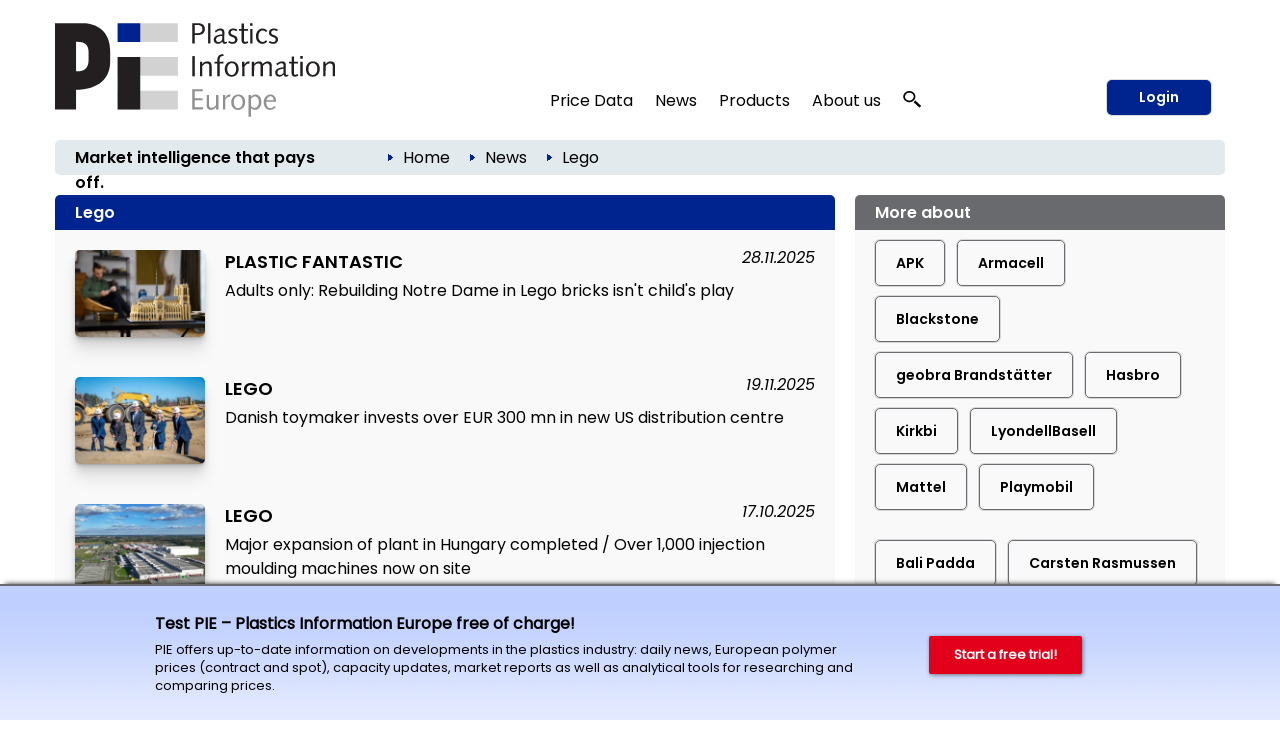

--- FILE ---
content_type: text/html; charset=utf-8
request_url: https://pieweb.plasteurope.com/default.aspx?pageid=320&referrer=mehrzu_244944&key=Lego
body_size: 26620
content:
<!DOCTYPE HTML PUBLIC "-//W3C//DTD HTML 4.01//EN" "http://www.w3.org/TR/html4/strict.dtd">
<HTML lang="en">
	<HEAD>
		<title>Lego: 121 articles 
		
		&ndash; Plastics Information Europe
		
		</title>
				<meta content="JavaScript" name="vs_defaultClientScript">
		<meta content="http://schemas.microsoft.com/intellisense/ie5" name="vs_targetSchema">
		<meta NAME="description" CONTENT="Background information and articles collected by topic from the complete PIE archive.  ">
		<meta name="page-type" content="Information">
		<meta name="audience" content="Alle">
		<meta name="copyright" content="KI Kunststoff Information, Bad Homburg">
		<meta NAME="keywords" CONTENT=" , plastics, polymers, resins, industry, europe, prices, reports, markets, polyols, polyethylene, polystyrene, polycarbonate, PET">
		<meta name="viewport" content="width=device-width, initial-scale=1.0">
		
		<link rel="apple-touch-icon" href="/apple-touch-icon.png"/>
		
		<link rel="canonical" href="https://pieweb.plasteurope.com/default.aspx?pageid=320&referrer=mehrzu_244944&key=Lego" />
		
		<LINK id="_Portals__vam_" rel="stylesheet" type="text/css" href="/css/VAMStyleSheet.css">

<LINK id="_Portals__thickbox_" rel="stylesheet" type="text/css" href="/css/thickbox.css">
<LINK id="_Portals__jcarousel_" href="/css/jq_jcarousel.css" rel="stylesheet" type="text/css" media="screen" />
<LINK id="_Portals__fancybox_" href="/_g/jquery/fancybox/source/jquery.fancybox.css" rel="stylesheet" type="text/css" media="screen" />
<link id="_Portals_jsTree_" href="/_g/jquery/jsTree_3.3.7/dist/themes/default/style.min.css" type="text/css" rel="stylesheet" media="projection, screen" />
<link id="_Portals_jsTree_" href="/_g/jquery/featherlight-modal-1.7.1/release/featherlight.min.css" type="text/css" rel="stylesheet" media="projection, screen" />
<link href="/_g/jquery/jquery-ui-1.9.2/css/redmond/jquery-ui-1.9.2.custom.min.css" rel="stylesheet" type="text/css" />
<link href="/_g/jquery/autocomplete/jquery.autocomplete_1.2.24_pie.css" rel="stylesheet">

<link id="_Portals__default_fonts" rel="stylesheet" type="text/css" href="/css/fonts.css?version=1.1">
<LINK id="_Portals__default_global_" rel="stylesheet" type="text/css" href="/_g/css/ki_pie_2023.css?version=4.7.2">
<LINK id="_Portals__default_" rel="stylesheet" type="text/css" href="/css/pie.css?version=4.7.2">
<link id="_Portals__default_header2023" rel="stylesheet" type="text/css" href="/_g/css/ki_pie_header.css?version=4.7.2">
<link id="_Portals__default_responsive" rel="stylesheet" type="text/css" href="/_g/css/ki_pie_responsive.css?version=4.7.2">
<LINK id="_Portals__print_" rel="stylesheet" type="text/css" href="/_g/css/ki_pie_print.css?version=4.7.2" media="print">

<LINK rel="shortcut icon" type="image/x-icon" href="/favicon.ico" />
		<script>
function cm_load_GA(){
	var gaProperty = 'UA-499481-3';
	var disableStr = 'ga-disable-' + gaProperty;
	if (document.cookie.indexOf(disableStr + '=true') > -1) {
	  window[disableStr] = true;
	}
	function gaOptout() {
	  document.cookie = disableStr + '=true; expires=Thu, 31 Dec 2099 23:59:59 UTC; path=/';
	  window[disableStr] = true;
	}

	(function(i,s,o,g,r,a,m){i['GoogleAnalyticsObject']=r;i[r]=i[r]||function(){
	(i[r].q=i[r].q||[]).push(arguments)},i[r].l=1*new Date();a=s.createElement(o),
	m=s.getElementsByTagName(o)[0];a.async=1;a.src=g;m.parentNode.insertBefore(a,m)
	})(window,document,'script','//www.google-analytics.com/analytics.js','ga');

	ga('create', 'UA-499481-3', 'auto');
	ga('send', 'pageview');
	ga('set', 'anonymizeIp', true);
	fn_ga_link_external();
	
	var gtag_script = document.createElement('script');
	gtag_script.type = 'text/javascript';
	gtag_script.src = 'https://www.googletagmanager.com/gtag/js?id=G-JBKQMF6NSG';
	document.body.appendChild(gtag_script);
	window.dataLayer = window.dataLayer || [];
	function gtag(){dataLayer.push(arguments);}
	gtag('js', new Date());
	gtag('config', 'G-JBKQMF6NSG');
	
	_linkedin_partner_id = "6169842";
	window._linkedin_data_partner_ids = window._linkedin_data_partner_ids || [];
	window._linkedin_data_partner_ids.push(_linkedin_partner_id);
	(function(l) {
	if (!l){window.lintrk = function(a,b){window.lintrk.q.push([a,b])};
	window.lintrk.q=[]}
	var s = document.getElementsByTagName("script")[0];
	var b = document.createElement("script");
	b.type = "text/javascript";b.async = true;
	b.src = "https://snap.licdn.com/li.lms-analytics/insight.min.js";
	s.parentNode.insertBefore(b, s);})(window.lintrk);
	
}
var _paq=window._paq=window._paq||[];_paq.push(["trackPageView"]),_paq.push(["enableLinkTracking"]),function(){var a="//mt.ki-group.de/";_paq.push(["setTrackerUrl",a+"matomo.php"]),_paq.push(["setSiteId","4"]);var e=document,p=e.createElement("script"),r=e.getElementsByTagName("script")[0];p.async=!0,p.src=a+"matomo.js",r.parentNode.insertBefore(p,r)}();
</script>

<script language="JavaScript1.2" src="/_g/jquery/jquery-1.8.2.min.js" type="text/javascript"></script>

<script src="/js/thickbox.js" type="text/javascript" language="JavaScript1.2"></script>
<script src="/js/jq_jcarousel.js" type="text/javascript" language="JavaScript1.2"></script>
<script src="/js/jquery.anythingslider.min.js" type="text/javascript" language="JavaScript1.2"></script>

<script language="JavaScript1.2" src="/_g/jquery/jquery-ui-1.9.2/js/jquery-ui-1.9.2.custom.min.js" type="text/javascript"></script>
<script src="/_g/jquery/autocomplete/jquery.autocomplete_1.2.24.js"></script>

<script src="/_g/jquery/fancybox/source/jquery.fancybox.pack.js" type="text/javascript" language="JavaScript1.2"></script>
<script src="/_g/jquery/featherlight-modal-1.7.1/release/featherlight.min.js" type="text/javascript" language="JavaScript1.2"></script>
<script src="/_g/jquery/jquery.cookie_v2.1.2.js" type="text/javascript" language="JavaScript1.2"></script>
<script src="/_g_img/werbemittel/_w.js"></script>
<script src="/_g/js/link-xor.js"></script>
<script language="JavaScript1.2" src="/js/js_function_2023.js?version=4.5.14" type="text/javascript"></script>
	</HEAD>
	<body MS_POSITIONING="GridLayout" onLoad="scrollinto('scrollinto')" xonLoad="MM_preloadImages('/img/nav2_hover.gif')">
		<form name="Form1" method="post" action="default.aspx?pageid=320&amp;referrer=mehrzu_244944&amp;key=Lego" id="Form1">
<div>
<input type="hidden" name="__VIEWSTATE" id="__VIEWSTATE" value="/[base64]/dmVyc2lvbj00LjcuMiI+DQo8TElOSyBpZD0iX1BvcnRhbHNfX2RlZmF1bHRfIiByZWw9InN0eWxlc2hlZXQiIHR5cGU9InRleHQvY3NzIiBocmVmPSIvY3NzL3BpZS5jc3M/[base64]/[base64]/cGFnZWlkPTAiPkhvbWU8L2E+ZGQCAg8WAh8ABTc8aW1nIHNyYz0iL2ltZy9wZmVpbF9ibGF1LmdpZiIgY2xhc3M9ImJyZWFkY3J1bWJpY29uIi8+ZAIDDw8WAh8ABUU8YSBjbGFzcz0iQnJvdGtydW1lblRleHQwMiIgaHJlZj0iLi9EZWZhdWx0LmFzcHg/[base64]/[base64]/[base64]/[base64]/[base64]/[base64]/[base64]/[base64]" />
</div>

<div>

	<input type="hidden" name="__VIEWSTATEGENERATOR" id="__VIEWSTATEGENERATOR" value="CA0B0334" />
	<input type="hidden" name="__EVENTVALIDATION" id="__EVENTVALIDATION" value="/wEWBwL8n7WeCALSmfKhBAKU2tq4CAKasrWzDgLY8NGCBwLV1qFuAv+Q2Y4MfFYAKHnKJfMcEkBmVEwdlP5n7hE=" />
</div>
			


<!--HEADER-->


<div class="drucktiteluserarchiv">
	<img src="/img/pielogo_print800.gif" style="float: left; margin-right: 10px; width:250px"/>
	<div class="clearfix"></div>
	<div style="margin-top: -20px; text-align:right; letter-spacing: 2px; color: #696A6D;">www.pieweb.com</div>
</div>


<span id="ctl04_Header_Wrapper">

<div id="main_2023">
<span style="display: none;" id="breadcrumb-source">

<span id="ctl04_Header_headerbreadcrumb2023_sample_last_crumb_text" class="last-crumb-text"></span>
<img src="/img/pfeil_blau.gif" class="breadcrumbicon"/><span class="crumb-text"><a class="BrotkrumenText02" href="./Default.aspx?pageid=0">Home</a></span><img src="/img/pfeil_blau.gif" class="breadcrumbicon"/><span class="crumb-text"><a class="BrotkrumenText02" href="./Default.aspx?pageid=100">News</a></span><img src="/img/pfeil_blau.gif" class="breadcrumbicon"><span class="last-crumb-text">Lego</span>
</span>

<div class="show-rd-content" id="header2023-frame"> 
	
		<script>fn_Load_layer_ad_check_cookies();</script>
	

<script>

// Feathlight Tabindex Fix
function fn_featherlight_tabindex() {
	$('.featherlight-content input').each(function(index){
		if(index == 1) {
			$(this).prop('autofocus',true);
		}
		$(this).prop('tabindex',index);
	});
}

$(document).ready(function(){

	var urlParams = new URLSearchParams(window.location.search);
	if (urlParams.get('login') === 'true') {
		$.featherlight($('#navi-login-modal'), {
			root: 'form[name=Form1]',
			persist: true,
			afterContent: fn_featherlight_tabindex()
		});
	}
	
	// Responsiven Viewport bei Onload und Resize prÃ¼fen 
	var vp_width = window.innerWidth; 
	fn_force_responsive_viewport(vp_width);
	window.addEventListener('resize, DOMContentLoaded', function(event) {
		var vp_width = window.innerWidth; 
		fn_force_responsive_viewport(vp_width);
	}, true);
	
	/* Responsive Sidebar */
	const responsive_sidebar = document.querySelector('.responsive-sidebar');
	responsive_sidebar.querySelector('.responsive-blocker').onclick = responsive_hide;
	function responsive_show() { // swipe right
	  responsive_sidebar.classList.add('visible');
	  document.body.style.overflow = 'hidden';
	}
	function responsive_hide() { // by blocker click, swipe left, or url change
	  responsive_sidebar.classList.remove('visible');
	  document.body.style.overflow = '';
	}
	function responsive_toggle() {
	  responsive_sidebar.classList.contains('visible') ? responsive_hide() : responsive_show();
	}
	window.responsive_toggle = responsive_toggle;
	
	/* Responsive Accordion */
	$('ul.navi-neu2023-burger li.acc-head a').click(function(ev) {
		console.log($( this ).text() );
	    $(this).next('.acc-menu').slideToggle();
		$(this).toggleClass('border');
		$(this).children('.navi-angle').toggleClass('up');
	    ev.stopPropagation();
	});
	
	/* Breadcrumb fÃ¼r ales Design duplizieren */
	var bc_source = $('#breadcrumb-source').html();
	$('#breadcrumb2023').html(bc_source);

});
</script>

<div id="header2023">
	
	<div id="header2023-1">
		<div class="flexbox-panel">
			<div class="flexbox-item" id="logo-svg">
				<a href="/">
					<img alt="PIE Plastics Information Europe" src="/_g_img/logo/svg/pieweb_text.svg">
				</a>
			</div>
			<div class="flexbox-item" id="navi">
				
<ul class="navi-neu2023">
	<li>
		<a href="default.aspx?pageid=200">Price Data</a>
		<div class="pulldown container-2" style="padding: 15px 5px 0px 15px;">
			<div class="col-55">
			
				<a href="default.aspx?pageid=2000" class="nav-h3 pageid-2000">Contract prices (Western Europe)</a>
				<ul>
					<li class="pageid-201"><a href="default.aspx?pageid=201">Feedstocks / Aromatics </a></li>
					<li class="pageid-202"><a href="default.aspx?pageid=202">Standard Thermoplastics</a></li>
					<li class="pageid-206"><a href="default.aspx?pageid=206">Standard Thermoplastics / Recyclate</a></li>
					<li class="pageid-203"><a href="default.aspx?pageid=203">Engineering Thermoplastics</a></li>
					<li class="pageid-216"><a href="default.aspx?pageid=216">Engineering Thermoplastics / Recyclate</a></li>
					<li class="pageid-2065"><a href="default.aspx?pageid=2065">Composites / GRP</a></li>
					<li class="pageid-205"><a href="default.aspx?pageid=205">Polyurethanes</a></li>
				</ul>

				<a href="default.aspx?pageid=20219" class="nav-h3 pageid-20219">Spot prices</a>
				<ul>
					<li class="pageid-33343"><a href="default.aspx?pageid=33343">Feedstocks / Aromatics </a></li>
					<li class="pageid-33333"><a href="default.aspx?pageid=33333">Polymers </a></li>
					<li class="pageid-33399"><a href="default.aspx?pageid=33399">Chart Generator</a></li>
				</ul>
				
				<a href="default.aspx?pageid=214" class="nav-h3 pageid-214">Price Reports World Regions</a>
				<ul>
					<li class="pageid-2141"><a href="default.aspx?pageid=2141">China</a></li>
					<li class="pageid-2142"><a href="default.aspx?pageid=2142">North America </a></li>
					<li class="pageid-2143"><a href="default.aspx?pageid=2143">Russia</a></li>
				</ul>
				
				<a href="default.aspx?pageid=207" class="nav-h3 einzeln pageid-207">Producers' Announcements</a>
				
			</div>
			
			<div class="col-45">
			
				<a href="/forecasts" class="nav-h3 einzeln pageid-302" style="width: 100%;">Polymer Price Forecasts</a>
				
				<a href="default.aspx?pageid=21000" class="nav-h3">Tools</a>
				<ul>
					<li class="pageid-21000"><a href="default.aspx?pageid=21000">My Prices</a></li>
					<li class="pageid-22222"><a href="default.aspx?pageid=22223">Price Details</a></li>
					<li class="pageid-21001"><a href="default.aspx?pageid=21001">Chart Generator</a></li>
					<li class="pageid-21002"><a href="default.aspx?pageid=21002">Excel Generator</a></li>
				</ul>
				
				<a href="default.aspx?pageid=211" class="nav-h3">Plastixx</a>
				<ul>
					<li class="pageid-211"><a href="default.aspx?pageid=211">Plastixx ST & TT</a></li>
					<li class="pageid-212"><a href="default.aspx?pageid=212">A-Plastixx</a></li>
					<li class="pageid-2122"><a href="default.aspx?pageid=2122">Methodology </a></li>
				</ul>
				
				<a href="default.aspx?pageid=252" class="nav-h3 einzeln pageid-252">Logistics</a>
				
				<a href="default.aspx?pageid=221" class="nav-h3 einzeln pageid-221">Methodology</a>
				
				<a href="default.aspx?pageid=209" class="nav-h3">Become a PIE Price Reporter</a>
				<ul>

						
				</ul>
				
			</div>
		</div>
	</li>
	
	<li>
	
		<a href="default.aspx?pageid=100">News</a>
		<div class="pulldown container-1">
			<div class="col-50">				
				<a href="default.aspx?pageid=101" class="nav-h3 pageid-101">Companies</a>
				<ul>
					<li class="pageid-1011"><a href="default.aspx?pageid=1011">Polymer Materials </a></li>
					<li class="pageid-1012"><a href="default.aspx?pageid=1012">Machinery </a></li>
					<li class="pageid-1013"><a href="default.aspx?pageid=1013">Processing </a></li>
					<li class="pageid-1014"><a href="default.aspx?pageid=1014">Applications </a></li>
					<li class="pageid-1015"><a href="default.aspx?pageid=1015">Other</a></li>
				</ul> 
				
				<a href="default.aspx?pageid=102" class="nav-h3 pageid-102">Markets</a>
				<ul>
					<li class="pageid-1021"><a href="default.aspx?pageid=1021">Polymer Materials</a></li>
					<li class="pageid-1022"><a href="default.aspx?pageid=1022">Machinery </a></li>
					<li class="pageid-1023"><a href="default.aspx?pageid=1023">Processing </a></li>
					<li class="pageid-1024"><a href="default.aspx?pageid=1024">Applications </a></li>
					<li class="pageid-1025"><a href="default.aspx?pageid=1025">Regions and Countries </a></li>
					<li class="pageid-1026"><a href="default.aspx?pageid=1026">Other</a></li>
				</ul>
				
			</div>
			<div class="col-50">
				<a href="default.aspx?pageid=103" class="nav-h3 pageid-103">Materials, Production and Engineering </a>
				<ul>
					<li class="pageid-1031"><a href="default.aspx?pageid=1031">Polymer Materials</a></li>
					<li class="pageid-1032"><a href="default.aspx?pageid=1032">Machinery </a></li>
					<li class="pageid-1033"><a href="default.aspx?pageid=1033">Research</a></li>
					<li class="pageid-1034"><a href="default.aspx?pageid=1034">New Products </a></li>
					<li class="pageid-1035"><a href="default.aspx?pageid=1035">Other</a></li>
				</ul>
				
				<a href="javascript:void(0);" class="nav-h3">Other topics</a>
				<ul>
					<li class="pageid-104"><a href="default.aspx?pageid=104">Management</a></li>
					<li class="pageid-106"><a href="default.aspx?pageid=113">Interviews</a></li>
					<li class="pageid-107"><a href="default.aspx?pageid=107">Industry and Environment</a></li>
					<li class="pageid-112"><a href="default.aspx?pageid=112">Editorials</a></li>
					<li class="pageid-110"><a href="default.aspx?pageid=110">Events</a></li>
					<li class="pageid-501"><a href="default.aspx?pageid=501">PIE Market Survey</a></li>
					<li class="pageid-111"><a href="default.aspx?pageid=111">Plastic Fantastic</a></li>
				</ul>
			</div>
		</div>

	</li>

	<li class="">
	
		<a href="https://ki.de/en/ki-abo">Products</a>
	
		<div class="pulldown container-1">
			<div class="col-100">
				
				<a href="https://ki.de/en/pie-subscription" class="nav-h3 pageid-602">PIE Subscription</a>
				<ul>
					<li class="pageid-602"><a href="https://ki.de/en/solutions">About PIE </a></li>
					<li class="pageid-608"><a href="https://checkout.ki.de/en">Free trial </a></li>
					<li class="pageid-600"><a href="https://checkout.ki.de/en">Order your subscription </a></li>					
				</ul>
				
				<a href="https://ki.de/en/price-forecasts" class="nav-h3 einzeln">Polymer Price Forecasts</a>
				<a href="https://ki.de/en/spot-price-monitor" class="nav-h3 einzeln pageid-33340">Spot Price Monitor</a>
				
				
				
				<p>
					<a href="https://ki.de/en/pds" class="nav-h3 einzeln pageid-620">PIE Price Delivery Solution (PDS) </a>
					<a href="https://ki.de/en/polyglobe" target="_blank" class="nav-h3">Polyglobe</a>
				</p>
			</div>
		</div>
	</li>

	<li>
		<a href="https://ki.de/en/about-the-company">About us</a>
		<div class="pulldown container-4">
			<div class="col-100">
				<a href="https://ki.de/en/about-the-company" class="nav-h3 pageid-602">The company</a>
				<ul>
					<li class="pageid-702"><a href="https://ki.de/en/about-the-company">Our team</a></li>
					<li class="pageid-708"><a href="https://ki.de/en/contact">Contact</a></li>
					<li class="pageid-704"><a href="default.aspx?pageid=607">Press releases</a></li>
					<li class="pageid-706"><a href="default.aspx?pageid=708">Privacy</a></li>
				</ul>
				
			</div>
		</div>
	</li>
	
	
	<li id="navi-suche">
		<a href="javascript: void(0);" id="naviitem-suche" 
			data-featherlight="#container-suche" 
			data-featherlight-root="form[name=Form1]"
			data-featherlight-persist="true"
			data-featherlight-after-Content="fn_init_autocomplete2023();"
		>
			<svg version="1.0" xmlns="http://www.w3.org/2000/svg"
			 width="18px" height="18px" viewBox="0 0 1244.000000 1280.000000"
			 preserveAspectRatio="xMidYMid meet">
			 <g transform="translate(0.000000,1180.000000) scale(0.100000,-0.100000)" fill="#000000" stroke="none">
			<path d="M4010 11789 c-1105 -89 -2068 -514 -2819 -1244 -510 -496 -874 -1099
			-1052 -1745 -252 -915 -157 -1844 276 -2694 272 -533 690 -1023 1198 -1405
			638 -478 1381 -767 2232 -868 116 -13 227 -17 490 -17 363 0 485 9 788 60 691
			117 1380 410 1930 823 305 229 627 548 843 836 503 669 774 1465 774 2270 0
			880 -324 1742 -918 2448 -664 788 -1636 1325 -2702 1491 -290 46 -776 67
			-1040 45z m737 -1180 c259 -32 496 -90 738 -180 148 -54 424 -191 563 -278
			354 -221 671 -523 892 -851 276 -409 424 -838 461 -1335 23 -312 -26 -684
			-132 -997 -296 -870 -1034 -1564 -1969 -1851 -849 -260 -1784 -165 -2544 260
			-755 422 -1282 1120 -1440 1905 -41 206 -50 303 -50 523 0 220 9 317 50 523
			142 708 584 1344 1234 1777 475 316 1027 495 1635 529 121 7 414 -6 562 -25z"/>
			<path d="M8496 5040 c-244 -346 -653 -735 -1051 -1000 -82 -55 -158 -106 -168
			-113 -16 -11 212 -223 2054 -1922 1139 -1051 2095 -1931 2124 -1957 l52 -47
			647 596 c514 474 644 599 634 608 -148 136 -1759 1620 -2830 2608 -775 713
			-1409 1297 -1410 1297 -2 -1 -25 -32 -52 -70z"/>
			</svg>
		</a>
	</li>
	
</ul> 
			</div>
			
				<div class="flexbox-item" id="navi-login" style="padding-left: 10px;">
					<a href="#" class="btn-login-2023"
						data-featherlight="#navi-login-modal"
						data-featherlight-root="form[name=Form1]"
						data-featherlight-persist="true"
						data-featherlight-after-content="fn_featherlight_tabindex()"
					>
						Login
					</a>
				</div>
				
			
		</div>
	</div>
	
	<div id="header2023-2">
		<div class="flexbox-panel">
			<div class="flexbox-item" id="claim2023">
				Market intelligence that pays off.
			</div>
			<div class="flexbox-item" id="breadcrumb2023">
				
			</div>
		</div>
	</div>

</div>

<div id="header2023-responsiv" style="display: none;">
	
	<div id="header2023-1">
		<div class="flexbox-panel">
			<div class="flexbox-item" id="logo-svg">
				<a href="/">
					<img alt="PIE Plastics Information Europe" src="/_g_img/logo/svg/pieweb_text.svg">
				</a>
			</div>
			<div class="flexbox-item" id="navi-burger">
				<a href="#" class=""
					onClick="responsive_toggle();"
				>
					<img alt="KI Kunststoff Information" src="/_g_img/icon/svg/hamburger_menu.svg">
				</a>
			</div>
		</div>
	</div>
	
	<div id="header2023-2">
		<div class="flexbox-panel">
			<div class="flexbox-item" id="claim2023">
				Market intelligence that pays off.
			</div>
		</div>
	</div>
	
</div>

<div class="responsive-sidebar">
  <div class="responsive-blocker"></div>
  <div class="responsive-content">
	
<div id="navi-responsive-header">
	<div class="flexbox-panel">
		<div class="flexbox-item" id="logo-svg">
			<a href="/">
				<img alt="PIE Plastics Information Europe" src="/_g_img/logo/svg/pieweb_text.svg">
			</a>
		</div>
		<div class="flexbox-item" id="navi-login">
		
			<div >
				<a href="#" class="btn-login-2023"
					data-featherlight="#navi-login-modal" 
					data-featherlight-root="form[name=Form1]"
					data-featherlight-persist="true"
					data-featherlight-after-Content="fn_featherlight_tabindex()"
				>
					Login
				</a>
			</div>
			
		</div>
	</div>
</div>

<div id="navi-responsive-suche">
	
	<div id="navi-suche">
		<input name="textbox_searchfield" type="text" class="searchfield2023-textbox headersuchfeld" autocomplete="off" placeholder="Quick search..." tabindex="11"> 
		<input type="button" name="button_search" value="Start search" class="searchfield2023-button btn-primary-white-2023" tabindex="12">
	</div>
	
	<div class="clearfix"></div>
</div>

<ul class="navi-neu2023-burger">
	<li class="acc-head">
		<a href="javascript:void(0)">
			Price Data
			<span class="navi-angle">
				<img src="/_g_img/icon/svg/angle-down.svg">
			</span>
		</a>
		<div class="acc-menu">
			<a href="default.aspx?pageid=200" class="nav-h3 einzeln pageid-200">Overview</a>
			
			<a href="default.aspx?pageid=2000" class="nav-h3 pageid-2000">Contract prices (Western Europe)</a>
			<ul>
				<li class="pageid-201"><a href="default.aspx?pageid=201">Feedstocks / Aromatics </a></li>
				<li class="pageid-202"><a href="default.aspx?pageid=202">Standard Thermoplastics</a></li>
				<li class="pageid-206"><a href="default.aspx?pageid=206">Standard Thermoplastics / Recyclate</a></li>
				<li class="pageid-203"><a href="default.aspx?pageid=203">Engineering Thermoplastics</a></li>
				<li class="pageid-216"><a href="default.aspx?pageid=216">Engineering Thermoplastics / Recyclate</a></li>
				<li class="pageid-2065"><a href="default.aspx?pageid=2065">Composites / GRP</a></li>
				<li class="pageid-205"><a href="default.aspx?pageid=205">Polyurethanes</a></li>
			</ul>
			
			<a href="/forecasts" class="nav-h3 einzeln pageid-302 ">Polymer Price Forecasts</a>

			<a href="default.aspx?pageid=20219" class="nav-h3 pageid-20219">Spot prices</a>
			<ul>
				<li class="pageid-33343"><a href="default.aspx?pageid=33343">Feedstocks / Aromatics </a></li>
				<li class="pageid-33333"><a href="default.aspx?pageid=33333">Polymers </a></li>
				<li class="pageid-33399"><a href="default.aspx?pageid=33399">Chart Generator</a></li>
			</ul>
			
			<a href="default.aspx?pageid=214" class="nav-h3 pageid-214">Price Reports World Regions</a>
			<ul>
				<li class="pageid-2141"><a href="default.aspx?pageid=2141">China</a></li>
				<li class="pageid-2142"><a href="default.aspx?pageid=2142">North America </a></li>
				<li class="pageid-2143"><a href="default.aspx?pageid=2143">Russia</a></li>
			</ul>
			
			<a href="default.aspx?pageid=207" class="nav-h3 einzeln pageid-207">Producers' Announcements</a>
			
			<a href="default.aspx?pageid=21000" class="nav-h3">Tools</a>
			<ul>
				<li class="pageid-21000"><a href="default.aspx?pageid=21000">My Prices</a></li>
				<li class="pageid-22222"><a href="default.aspx?pageid=22223">Price Details</a></li>
				<li class="pageid-21001"><a href="default.aspx?pageid=21001">Chart Generator</a></li>
				<li class="pageid-21002"><a href="default.aspx?pageid=21002">Excel Generator</a></li>
			</ul>
			
			<a href="default.aspx?pageid=211" class="nav-h3">Plastixx</a>
			<ul>
				<li class="pageid-211"><a href="default.aspx?pageid=211">Plastixx ST & TT</a></li>
				<li class="pageid-212"><a href="default.aspx?pageid=212">A-Plastixx</a></li>
				<li class="pageid-2122"><a href="default.aspx?pageid=2122">Methodology </a></li>
			</ul>
			
			<a href="default.aspx?pageid=252" class="nav-h3 einzeln pageid-252">Logistics</a>
			
			<a href="default.aspx?pageid=221" class="nav-h3 einzeln pageid-221">Methodology</a>
			
			<a href="default.aspx?pageid=209" class="nav-h3">Become a PIE Price Reporter</a>
			<ul>
					
			</ul>
			
		</div>
	</li>
	
	<li class="acc-head">
		<a href="javascript:void(0)">
			News
			<span class="navi-angle">
				<img src="/_g_img/icon/svg/angle-down.svg">
			</span>
		</a>
		<div class="acc-menu">
			<a href="default.aspx?pageid=100" class="nav-h3 einzeln pageid-100">Overview</a>
			<a href="default.aspx?pageid=101" class="nav-h3 pageid-101">Companies</a>
			<ul>
				<li class="pageid-1011"><a href="default.aspx?pageid=1011">Polymer Materials</a></li>
				<li class="pageid-1012"><a href="default.aspx?pageid=1012">Machinery</a></li>
				<li class="pageid-1013"><a href="default.aspx?pageid=1013">Processing</a></li>
				<li class="pageid-1014"><a href="default.aspx?pageid=1014">Applications</a></li>
				<li class="pageid-1015"><a href="default.aspx?pageid=1015">Other</a></li>
			</ul> 
			
			<a href="default.aspx?pageid=102" class="nav-h3 pageid-102">Markets</a>
			<ul>
				<li class="pageid-1021"><a href="default.aspx?pageid=1021">Polymer Materials</a></li>
				<li class="pageid-1022"><a href="default.aspx?pageid=1022">Machinery</a></li>
				<li class="pageid-1023"><a href="default.aspx?pageid=1023">Processing</a></li>
				<li class="pageid-1024"><a href="default.aspx?pageid=1024">Applications</a></li>
				<li class="pageid-1025"><a href="default.aspx?pageid=1025">Regions and Countries</a></li>
				<li class="pageid-1026"><a href="default.aspx?pageid=1026">Other</a></li>
			</ul>

			<a href="default.aspx?pageid=103" class="nav-h3 pageid-103">Materials, Production and Engineering</a>
			<ul>
				<li class="pageid-1031"><a href="default.aspx?pageid=1031">Polymer Materials</a></li>
				<li class="pageid-1032"><a href="default.aspx?pageid=1032">Machinery</a></li>
				<li class="pageid-1033"><a href="default.aspx?pageid=1033">Research</a></li>
				<li class="pageid-1034"><a href="default.aspx?pageid=1034">New Products</a></li>
				<li class="pageid-1035"><a href="default.aspx?pageid=1035">Other</a></li>
			</ul>
			
			<a href="javascript:void(0);" class="nav-h3">Other topics</a>
			<ul>
				<li class="pageid-104"><a href="default.aspx?pageid=104">Management</a></li>
				<li class="pageid-113"><a href="default.aspx?pageid=113">Interviews</a></li>
				<li class="pageid-107"><a href="default.aspx?pageid=107">Branche und Environment</a></li>
				<li class="pageid-112"><a href="default.aspx?pageid=112">Editorials</a></li>
				<li class="pageid-110"><a href="default.aspx?pageid=110">Events</a></li>
				<li class="pageid-501"><a href="default.aspx?pageid=501">PIE Market Survey</a></li>
				<li class="pageid-111"><a href="default.aspx?pageid=111">Plasstic Fantastic</a></li>
			</ul>
		</div>
	</li>

	<li class="acc-head">
		<a href="javascript:void(0)">
			Products
			<span class="navi-angle">
				<img src="/_g_img/icon/svg/angle-down.svg">
			</span>
		</a>
		<div class="acc-menu">
			
			<a href="https://ki.de/en/pie-subscription" class="nav-h3 pageid-602">PIE Subscription</a>
			<ul>
				<li class="pageid-602"><a href="https://ki.de/en/solutions">About PIE </a></li>
				<li class="pageid-608"><a href="https://checkout.ki.de/en">Free trial </a></li>
				<li class="pageid-600"><a href="https://checkout.ki.de/en">Order your subscription </a></li>					
			</ul>
			
			<a href="https://ki.de/en/price-forecasts" class="nav-h3 einzeln">Polymer Price Forecasts</a>
			<a href="https://ki.de/en/spot-price-monitor" class="nav-h3 einzeln pageid-33340">Spot Price Monitor</a>
			
			
			
			<a href="https://ki.de/en/pds" class="nav-h3 einzeln pageid-620">PIE Price Delivery Solution (PDS) </a>
			<a href="https://ki.de/en/polyglobe" target="_blank" class="nav-h3">Polyglobe</a>
			
		</div>

	</li>

	<li class="acc-head">
		<a href="javascript:void(0)">
			About us
			<span class="navi-angle">
				<img src="/_g_img/icon/svg/angle-down.svg">
			</span>
		</a>
		<div class="acc-menu">
			<a href="https://ki.de/en/about-the-company" class="nav-h3 pageid-602">The company</a>
			<ul>
				<li class="pageid-702"><a href="https://ki.de/en/about-the-company">Our team</a></li>
				<li class="pageid-706"><a href="https://ki.de/en/contact">Contact</a></li>
				<li class="pageid-704"><a href="default.aspx?pageid=607">Press releases</a></li>
				<li class="pageid-708"><a href="default.aspx?pageid=708">Privay</a></li>
			</ul>
		</div>
	</li>
	
	
</ul>
  </div>
</div>
	<div style="display: none;" id="navi-modal">
		<div id="navi-suche-modal">			
			<div id="container-suche">
				<input name="textbox_searchfield" type="text" class="searchfield2023-textbox headersuchfeld" autocomplete="off" placeholder="Quick search...">
				<input type="button" name="button_search" value="Start search" class="searchfield2023-button SuchButton btn-primary-2023 btn-suche-2023">
			</div>			
		</div>
		
		
		<div id="navi-login-modal">
			<div id="MBCorner">
				<input type="submit" name="ctl04$Header$ctl00$Button1" value="" id="ctl04_Header_ctl00_Button1" style="height:1px;width:1px;visibility: hidden; border: 0px; padding: 0px; margin: 0px; position: absolute;" />



<table id="ctl04_Header_ctl00_table_frame" cellspacing="0" cellpadding="0" border="0" style="width:100%;border-collapse:collapse;">
	<tr>
		<td id="ctl04_Header_ctl00_body"><table id="ctl04_Header_ctl00_table_body_login" cellspacing="0" cellpadding="0" border="0" style="width:100%;border-collapse:collapse;">
			<tr>
				<td class="">
					<form action="" method="post">
						<div class="boxGRAUheadline">Login</div>
						<div class="boxGRAU loginbox footerlinie">
							
							<label>E-mail Address</label>
							<input name="ctl04$Header$ctl00$textbox_username" type="text" id="ctl04_Header_ctl00_textbox_username" class="Input" />
							<br /><br />
							
							<label>Password </label>
							<input name="ctl04$Header$ctl00$textbox_password" type="password" id="ctl04_Header_ctl00_textbox_password" class="Input" />
							
							<div class="display-none">
								<span title=""><input id="ctl04_Header_ctl00_checkbox_permanent" type="checkbox" name="ctl04$Header$ctl00$checkbox_permanent" checked="checked" /><label for="ctl04_Header_ctl00_checkbox_permanent">Login Speichern</label></span><input name="ctl04$Header$ctl00$textbox_logindaten_typ" type="text" id="ctl04_Header_ctl00_textbox_logindaten_typ" value="Username_Passwort" />
							</div>
							
							<br /><br />
							<input type="submit" name="ctl04$Header$ctl00$button_login" value="Login" id="ctl04_Header_ctl00_button_login" class="btn-login-2023" />
							<br /><br />
							
							<a href="Default.aspx?pageid=993" target="_parent" class="icongelb">Reset password</a>
							<br />
							<a href="Default.aspx?pageid=100001" target="_parent" class="icongelb">Create new user account</a>
						
						</div>
						<div class="boxGRAUfooter">
							<a href="#" onClick="javascript:parent.window.$.featherlight.current().close();">Close window</a>
						</div>
					</form>
					</td>
			</tr>
		</table></td>
	</tr><tr id="ctl04_Header_ctl00_show_register">
		<td></td>
	</tr>
</table>
				<div id="signinGroup"></div>
			</div>
		</div>
		
	</div>
	
</div>

</span>

<div id="main">




<script language="JavaScript" type="text/javascript">

$(document).ready(function(){

	var bc_source = $('#breadcrumb-source').html();
	$('#breadcrumb').html(bc_source);

	$(".pageid-320").addClass("nav-active-page");
	$( ".login-neu > li.login-window-li" ).hover(
		function() {
			$( ".login-window" ).css("display", "block");
		}, function() {
			if (!($(".LoginInput").is(":focus"))) {
				$( ".login-window" ).css("display", "none");
				}
		}
	);
	$( "#login-schliessen" ).click(
		function() {
			$( ".login-window" ).css("display", "none");
		}
	);
	
	
		function fn_get_Results(q) {
			$('.headersuchfeld').val(q);
			fn_init_headersuche();
		}

		$('.headersuchfeld').autocomplete({
			serviceUrl:  '/_g/autocomplete_lucene.aspx',
			paramName: 'q',
			minChars: 3,
			width: 216,
			autoSelectFirst: true,
			onSelect: function (suggestion) {
				fn_get_Results(suggestion.data);
			}
		});		
	
	
	
	fn_init_sticky_nav2023();


});
</script>
	
<div id="layout_wrapper" >

	<div id="layout_spalte_62" >
		
	
		<h1 class="boxGRAUheadline">
			Lego
		</h1>
		

<div class="TOCabstand boxGRAU">
<table border="0" cellpadding="0" cellspacing="0" class="TOC" width="100%" >




	<tr onMouseOver="javascript:TRhigh(this);" onMouseOut="javascript:TRlow(this);" class="toc-item toc-item-list" data-rubriknr="11.">
		<td class="TOC-zelle TOC-text">
			<a href="Default.aspx?pageid=199&docid=259051">
			<span id="ctl04_toc1_toc_repeater_ctl00_label_thumb">
			<img align="left" src="/members/bilder/thumbs/p259051a_th2.jpg" class="tocBILD">
			</span>
			<div><div class="TOC_ct1">PLASTIC FANTASTIC</div></div>
			<div class="TOC_ct2">Adults only: Rebuilding Notre Dame in Lego bricks isn't child's play</div>
			</a>
		</td>
		<td valign="top" align="right" class="TOC-zelle TOC-datum">
			28.11.2025
		</td>
	</tr>
	
	<tr onMouseOver="javascript:TRhigh(this);" onMouseOut="javascript:TRlow(this);" class="toc-item toc-item-list" data-rubriknr="02.03.02.00.">
		<td class="TOC-zelle TOC-text">
			<a href="Default.aspx?pageid=199&docid=259136">
			<span id="ctl04_toc1_toc_repeater_ctl01_label_thumb">
			<img align="left" src="/members/bilder/thumbs/p259136a_th2.jpg" class="tocBILD">
			</span>
			<div><div class="TOC_ct1">LEGO</div></div>
			<div class="TOC_ct2">Danish toymaker invests over EUR 300 mn in new US distribution centre</div>
			</a>
		</td>
		<td valign="top" align="right" class="TOC-zelle TOC-datum">
			19.11.2025
		</td>
	</tr>
	
	<tr onMouseOver="javascript:TRhigh(this);" onMouseOut="javascript:TRlow(this);" class="toc-item toc-item-list" data-rubriknr="02.03.02.00.">
		<td class="TOC-zelle TOC-text">
			<a href="Default.aspx?pageid=199&docid=258942">
			<span id="ctl04_toc1_toc_repeater_ctl02_label_thumb">
			<img align="left" src="/members/bilder/thumbs/p258942a_th2.jpg" class="tocBILD">
			</span>
			<div><div class="TOC_ct1">LEGO</div></div>
			<div class="TOC_ct2">Major expansion of plant in Hungary completed / Over 1,000 injection moulding machines now on site</div>
			</a>
		</td>
		<td valign="top" align="right" class="TOC-zelle TOC-datum">
			17.10.2025
		</td>
	</tr>
	
	<tr onMouseOver="javascript:TRhigh(this);" onMouseOut="javascript:TRlow(this);" class="toc-item toc-item-list" data-rubriknr="02.04.05.">
		<td class="TOC-zelle TOC-text">
			<a href="Default.aspx?pageid=199&docid=258588">
			<span id="ctl04_toc1_toc_repeater_ctl03_label_thumb">
			<img align="left" src="/members/bilder/thumbs/p258588a_th2.jpg" class="tocBILD">
			</span>
			<div><div class="TOC_ct1">LEGO</div></div>
			<div class="TOC_ct2">Toy giant reports jump in sales, plans production expansion</div>
			</a>
		</td>
		<td valign="top" align="right" class="TOC-zelle TOC-datum">
			01.09.2025
		</td>
	</tr>
	
	<tr onMouseOver="javascript:TRhigh(this);" onMouseOut="javascript:TRlow(this);" class="toc-item toc-item-list" data-rubriknr="11.">
		<td class="TOC-zelle TOC-text">
			<a href="Default.aspx?pageid=199&docid=257904">
			<span id="ctl04_toc1_toc_repeater_ctl04_label_thumb">
			<img align="left" src="/members/bilder/thumbs/p257904a_th2.jpg" class="tocBILD">
			</span>
			<div><div class="TOC_ct1">PLASTIC FANTASTIC</div></div>
			<div class="TOC_ct2">Scotland's world wonder is ready for the storm</div>
			</a>
		</td>
		<td valign="top" align="right" class="TOC-zelle TOC-datum">
			09.05.2025
		</td>
	</tr>
	
	<tr onMouseOver="javascript:TRhigh(this);" onMouseOut="javascript:TRlow(this);" class="toc-item toc-item-list" data-rubriknr="02.04.05.">
		<td class="TOC-zelle TOC-text">
			<a href="Default.aspx?pageid=199&docid=257781">
			<span id="ctl04_toc1_toc_repeater_ctl05_label_thumb">
			<img align="left" src="/members/bilder/thumbs/p257781a_th2.jpg" class="tocBILD">
			</span>
			<div><div class="TOC_ct1">LEGO</div></div>
			<div class="TOC_ct2">Toy manufacturer opens new plant in Vietnam / Estimated investment over EUR 900 mn</div>
			</a>
		</td>
		<td valign="top" align="right" class="TOC-zelle TOC-datum">
			11.04.2025
		</td>
	</tr>
	
	<tr onMouseOver="javascript:TRhigh(this);" onMouseOut="javascript:TRlow(this);" class="toc-item toc-item-list" data-rubriknr="02.04.05.">
		<td class="TOC-zelle TOC-text">
			<a href="Default.aspx?pageid=199&docid=257557">
			<span id="ctl04_toc1_toc_repeater_ctl06_label_thumb">
			<img align="left" src="/members/bilder/thumbs/p257557a_th2.jpg" class="tocBILD">
			</span>
			<div><div class="TOC_ct1">LEGO</div></div>
			<div class="TOC_ct2">Toymaker snatches significant market share from rivals amidst flat market</div>
			</a>
		</td>
		<td valign="top" align="right" class="TOC-zelle TOC-datum">
			14.03.2025
		</td>
	</tr>
	
	<tr onMouseOver="javascript:TRhigh(this);" onMouseOut="javascript:TRlow(this);" class="toc-item toc-item-list" data-rubriknr="02.04.05.">
		<td class="TOC-zelle TOC-text">
			<a href="Default.aspx?pageid=199&docid=257448">
			<span id="ctl04_toc1_toc_repeater_ctl07_label_thumb">
			<img align="left" src="/members/bilder/thumbs/p257448a_th2.jpg" class="tocBILD">
			</span>
			<div><div class="TOC_ct1">MATTEL</div></div>
			<div class="TOC_ct2">Toymaker to launch new brick portfolio in spring</div>
			</a>
		</td>
		<td valign="top" align="right" class="TOC-zelle TOC-datum">
			27.02.2025
		</td>
	</tr>
	
	<tr onMouseOver="javascript:TRhigh(this);" onMouseOut="javascript:TRlow(this);" class="toc-item toc-item-list" data-rubriknr="04.04.05.">
		<td class="TOC-zelle TOC-text">
			<a href="Default.aspx?pageid=199&docid=256215">
			<span id="ctl04_toc1_toc_repeater_ctl08_label_thumb">
			<img align="left" src="/members/bilder/thumbs/p256215a_th2.jpg" class="tocBILD">
			</span>
			<div><div class="TOC_ct1">GERMAN TOY INDUSTRY</div></div>
			<div class="TOC_ct2">Manufacturers face cost pressure amid climate targets / ‘Kidults' target group grows / Limited use of recyclates and organic alternatives</div>
			</a>
		</td>
		<td valign="top" align="right" class="TOC-zelle TOC-datum">
			13.11.2024
		</td>
	</tr>
	
	<tr onMouseOver="javascript:TRhigh(this);" onMouseOut="javascript:TRlow(this);" class="toc-item toc-item-list" data-rubriknr="02.01.01.01.">
		<td class="TOC-zelle TOC-text">
			<a href="Default.aspx?pageid=199&docid=256414">
			<span id="ctl04_toc1_toc_repeater_ctl09_label_thumb">
			<img align="left" src="/members/bilder/thumbs/p256414a_th2.jpg" class="tocBILD">
			</span>
			<div><div class="TOC_ct1">LYONDELLBASELL</div></div>
			<div class="TOC_ct2">US group completes acquisition of German recycler APK</div>
			</a>
		</td>
		<td valign="top" align="right" class="TOC-zelle TOC-datum">
			22.10.2024
		</td>
	</tr>
	
	<tr onMouseOver="javascript:TRhigh(this);" onMouseOut="javascript:TRlow(this);" class="toc-item toc-item-list" data-rubriknr="02.04.05.">
		<td class="TOC-zelle TOC-text">
			<a href="Default.aspx?pageid=199&docid=256127">
			<span id="ctl04_toc1_toc_repeater_ctl10_label_thumb">
			<img align="left" src="/members/bilder/thumbs/p256127a_th2.jpg" class="tocBILD">
			</span>
			<div><div class="TOC_ct1">LEGO</div></div>
			<div class="TOC_ct2">Plans to produce all bricks with sustainable, recycled materials by 2032</div>
			</a>
		</td>
		<td valign="top" align="right" class="TOC-zelle TOC-datum">
			09.09.2024
		</td>
	</tr>
	
	<tr onMouseOver="javascript:TRhigh(this);" onMouseOut="javascript:TRlow(this);" class="toc-item toc-item-list" data-rubriknr="02.04.05.">
		<td class="TOC-zelle TOC-text">
			<a href="Default.aspx?pageid=199&docid=256086">
			<span id="ctl04_toc1_toc_repeater_ctl11_label_thumb">
			<img align="left" src="/members/bilder/thumbs/p256086a_th2.jpg" class="tocBILD">
			</span>
			<div><div class="TOC_ct1">LEGO</div></div>
			<div class="TOC_ct2">Toy manufacturer reports upward financial trend / New plants being built in US, Asia</div>
			</a>
		</td>
		<td valign="top" align="right" class="TOC-zelle TOC-datum">
			03.09.2024
		</td>
	</tr>
	
	<tr onMouseOver="javascript:TRhigh(this);" onMouseOut="javascript:TRlow(this);" class="toc-item toc-item-list" data-rubriknr="02.01.01.01.">
		<td class="TOC-zelle TOC-text">
			<a href="Default.aspx?pageid=199&docid=256039">
			<span id="ctl04_toc1_toc_repeater_ctl12_label_thumb">
			<img align="left" src="/members/bilder/thumbs/p256039a_th2.jpg" class="tocBILD">
			</span>
			<div><div class="TOC_ct1">LYONDELLBASELL</div></div>
			<div class="TOC_ct2">Complete takeover of plastics recycler APK announced</div>
			</a>
		</td>
		<td valign="top" align="right" class="TOC-zelle TOC-datum">
			23.08.2024
		</td>
	</tr>
	
	<tr onMouseOver="javascript:TRhigh(this);" onMouseOut="javascript:TRlow(this);" class="toc-item toc-item-list" data-rubriknr="11.">
		<td class="TOC-zelle TOC-text">
			<a href="Default.aspx?pageid=199&docid=255881">
			<span id="ctl04_toc1_toc_repeater_ctl13_label_thumb">
			<img align="left" src="/members/bilder/thumbs/p255881a_th2.jpg" class="tocBILD">
			</span>
			<div><div class="TOC_ct1">PLASTIC FANTASTIC</div></div>
			<div class="TOC_ct2">Lunar Legos? Far out, man.</div>
			</a>
		</td>
		<td valign="top" align="right" class="TOC-zelle TOC-datum">
			16.08.2024
		</td>
	</tr>
	
	<tr onMouseOver="javascript:TRhigh(this);" onMouseOut="javascript:TRlow(this);" class="toc-item toc-item-list" data-rubriknr="02.03.02.00.">
		<td class="TOC-zelle TOC-text">
			<a href="Default.aspx?pageid=199&docid=255536">
			<span id="ctl04_toc1_toc_repeater_ctl14_label_thumb">
			<img align="left" src="/members/bilder/thumbs/p255536a_th2.jpg" class="tocBILD">
			</span>
			<div><div class="TOC_ct1">LEGO</div></div>
			<div class="TOC_ct2">Toymaker opens major distribution centre in Belgium</div>
			</a>
		</td>
		<td valign="top" align="right" class="TOC-zelle TOC-datum">
			10.06.2024
		</td>
	</tr>
	
	<tr onMouseOver="javascript:TRhigh(this);" onMouseOut="javascript:TRlow(this);" class="toc-item toc-item-list" data-rubriknr="02.03.02.00.">
		<td class="TOC-zelle TOC-text">
			<a href="Default.aspx?pageid=199&docid=254897">
			<span id="ctl04_toc1_toc_repeater_ctl15_label_thumb">
			<img align="left" src="/members/bilder/thumbs/p254897a_th2.jpg" class="tocBILD">
			</span>
			<div><div class="TOC_ct1">LEGO</div></div>
			<div class="TOC_ct2">Toymaker boosts market share amid globally low demand / Profits sink due to investments</div>
			</a>
		</td>
		<td valign="top" align="right" class="TOC-zelle TOC-datum">
			15.03.2024
		</td>
	</tr>
	
	<tr onMouseOver="javascript:TRhigh(this);" onMouseOut="javascript:TRlow(this);" class="toc-item toc-item-list" data-rubriknr="02.04.05.">
		<td class="TOC-zelle TOC-text">
			<a href="Default.aspx?pageid=199&docid=254593">
			<span id="ctl04_toc1_toc_repeater_ctl16_label_thumb">
			<img align="left" src="/members/bilder/thumbs/p254593a_th2.jpg" class="tocBILD">
			</span>
			<div><div class="TOC_ct1">PLAYMOBIL</div></div>
			<div class="TOC_ct2">Toymaker switches Junior portfolio to plant-based plastics / Mass balance ABS from Ineos Styrolution</div>
			</a>
		</td>
		<td valign="top" align="right" class="TOC-zelle TOC-datum">
			08.02.2024
		</td>
	</tr>
	
	<tr onMouseOver="javascript:TRhigh(this);" onMouseOut="javascript:TRlow(this);" class="toc-item toc-item-list" data-rubriknr="02.03.02.00.">
		<td class="TOC-zelle TOC-text">
			<a href="Default.aspx?pageid=199&docid=254481">
			<span id="ctl04_toc1_toc_repeater_ctl17_label_thumb">
			<img align="left" src="/members/bilder/thumbs/p254481a_th2.jpg" class="tocBILD">
			</span>
			<div><div class="TOC_ct1">LEGO</div></div>
			<div class="TOC_ct2">Toymaker trials take-back service in UK</div>
			</a>
		</td>
		<td valign="top" align="right" class="TOC-zelle TOC-datum">
			24.01.2024
		</td>
	</tr>
	
	<tr onMouseOver="javascript:TRhigh(this);" onMouseOut="javascript:TRlow(this);" class="toc-item toc-item-list" data-rubriknr="02.03.02.00.">
		<td class="TOC-zelle TOC-text">
			<a href="Default.aspx?pageid=199&docid=254078">
			<span id="ctl04_toc1_toc_repeater_ctl18_label_thumb">
			<img align="left" src="/members/bilder/thumbs/p254078a_th2.jpg" class="tocBILD">
			</span>
			<div><div class="TOC_ct1">LEGO</div></div>
			<div class="TOC_ct2">Expansion of Mexican site to create more packing, warehousing capacity</div>
			</a>
		</td>
		<td valign="top" align="right" class="TOC-zelle TOC-datum">
			30.11.2023
		</td>
	</tr>
	
	<tr onMouseOver="javascript:TRhigh(this);" onMouseOut="javascript:TRlow(this);" class="toc-item toc-item-list" data-rubriknr="02.04.05.">
		<td class="TOC-zelle TOC-text">
			<a href="Default.aspx?pageid=199&docid=253796">
			<span id="ctl04_toc1_toc_repeater_ctl19_label_thumb">
			<img align="left" src="/members/bilder/thumbs/p253796a_th2.jpg" class="tocBILD">
			</span>
			<div><div class="TOC_ct1">LEGO</div></div>
			<div class="TOC_ct2">Toymaker to enlarge plant in Hungary / Move expected to increase output, packaging capacity</div>
			</a>
		</td>
		<td valign="top" align="right" class="TOC-zelle TOC-datum">
			17.10.2023
		</td>
	</tr>
	
	<tr onMouseOver="javascript:TRhigh(this);" onMouseOut="javascript:TRlow(this);" class="toc-item toc-item-list" data-rubriknr="07.">
		<td class="TOC-zelle TOC-text">
			<a href="Default.aspx?pageid=199&docid=253723">
			<span id="ctl04_toc1_toc_repeater_ctl20_label_thumb">
			<img align="left" src="/members/bilder/thumbs/p253723a_th2.jpg" class="tocBILD">
			</span>
			<div><div class="TOC_ct1">LEGO</div></div>
			<div class="TOC_ct2">Toy giant taps Stube as head of sustainability / Move follows end of plans to replace ABS with rPET</div>
			</a>
		</td>
		<td valign="top" align="right" class="TOC-zelle TOC-datum">
			04.10.2023
		</td>
	</tr>
	
	<tr onMouseOver="javascript:TRhigh(this);" onMouseOut="javascript:TRlow(this);" class="toc-item toc-item-list" data-rubriknr="02.04.05.">
		<td class="TOC-zelle TOC-text">
			<a href="Default.aspx?pageid=199&docid=253693">
			<span id="ctl04_toc1_toc_repeater_ctl21_label_thumb">
			<img align="left" src="/members/bilder/thumbs/p253693a_th2.jpg" class="tocBILD">
			</span>
			<div><div class="TOC_ct1">LEGO</div></div>
			<div class="TOC_ct2">Toymaker abandons goal to use recycled PET after two years of testing / Sticks to quest for alternative sustainable materials</div>
			</a>
		</td>
		<td valign="top" align="right" class="TOC-zelle TOC-datum">
			28.09.2023
		</td>
	</tr>
	
	<tr onMouseOver="javascript:TRhigh(this);" onMouseOut="javascript:TRlow(this);" class="toc-item toc-item-list" data-rubriknr="02.04.05.">
		<td class="TOC-zelle TOC-text">
			<a href="Default.aspx?pageid=199&docid=253535">
			<span id="ctl04_toc1_toc_repeater_ctl22_label_thumb">
			<img align="left" src="/members/bilder/thumbs/p253535a_th2.jpg" class="tocBILD">
			</span>
			<div><div class="TOC_ct1">LEGO</div></div>
			<div class="TOC_ct2">Significant market gains in a declining toy industry / US market grows, China disappoints</div>
			</a>
		</td>
		<td valign="top" align="right" class="TOC-zelle TOC-datum">
			05.09.2023
		</td>
	</tr>
	
	<tr onMouseOver="javascript:TRhigh(this);" onMouseOut="javascript:TRlow(this);" class="toc-item toc-item-list" data-rubriknr="02.01.03.04.05.">
		<td class="TOC-zelle TOC-text">
			<a href="Default.aspx?pageid=199&docid=252504">
			<span id="ctl04_toc1_toc_repeater_ctl23_label_thumb">
			<img align="left" src="/members/bilder/thumbs/p252504a_th2.jpg" class="tocBILD">
			</span>
			<div><div class="TOC_ct1">APK</div></div>
			<div class="TOC_ct2">German recycler plans 40,000 t/y plant / Investment decision before end of year?</div>
			</a>
		</td>
		<td valign="top" align="right" class="TOC-zelle TOC-datum">
			03.05.2023
		</td>
	</tr>
	
	<tr onMouseOver="javascript:TRhigh(this);" onMouseOut="javascript:TRlow(this);" class="toc-item toc-item-list" data-rubriknr="02.04.05.">
		<td class="TOC-zelle TOC-text">
			<a href="Default.aspx?pageid=199&docid=252651">
			<span id="ctl04_toc1_toc_repeater_ctl24_label_thumb">
			<img align="left" src="/members/bilder/thumbs/p252651a_th2.jpg" class="tocBILD">
			</span>
			<div><div class="TOC_ct1">LEGO</div></div>
			<div class="TOC_ct2">Toymaker agrees renewable methanol deal to replace some fossil-based plastic / Groundbreaking on US complex</div>
			</a>
		</td>
		<td valign="top" align="right" class="TOC-zelle TOC-datum">
			28.04.2023
		</td>
	</tr>
	

</table>

</div>
<table id="ctl04_toc1_pager" class="boxGRAUpager" border="0" style="width:100%;">
	<tr>
		<td id="ctl04_toc1_first" title="First Page" align="left" style="width:10%;"></td><td id="ctl04_toc1_prev" title="Previous page" align="left" style="width:10%;"></td><td id="ctl04_toc1_position" align="center" style="width:60%;">Seite 1 von 5</td><td id="ctl04_toc1_next" title="Next page" align="right" style="width:10%;"><a id="ctl04_toc1_link_next" href="/Default.aspx?key=Lego&amp;pageid=320&amp;referrer=mehrzu_251608&amp;page=2"><img src="img/pager_right.gif" width="20" height="11" border="0"></a></td><td id="ctl04_toc1_last" title="Last page" align="right" style="width:10%;"><a id="ctl04_toc1_link_last" href="/Default.aspx?key=Lego&amp;pageid=320&amp;referrer=mehrzu_251608&amp;page=5"><img src="img/pager_right_last.gif" width="20" height="11" border="0"></a></td>
	</tr>
</table>  		
	</div> <!-- Ende layout_spalte_62 -->

	<div id="layout_spalte_38">
	
		
<style>
	.item_block {
		clear: both;
		margin-top: 20px;
	}
	
	.thema-link-tag {
		display: inline-block;
	    background-color: #e9e9e9;
		padding: 1px 8px 1px 15px;
		margin: 0px 8px 5px 0px;
		XXbackground-image: url(/img/pfeil_gelb.gif);
		XXbackground-position: 5px 5px;
		background-image: url(/img/pfeil_schwarz.gif);
		background-position: 5px 3px;
		background-repeat: no-repeat;
		XXcolor: #FFF;
		text-decoration: none !important;
	    -webkit-border-radius: 2px;
		-moz-border-radius: 2px;
		border-radius: 2px;
	}
	a.thema-link-tag:hover {
		background-color: #8BA8E2;
		color: #000;
		XXbackground-image: url(/img/pfeil_schwarz.gif);
		XXbackground-position: 5px 3px;
	}
</style> 
 
<span id="ctl04_contentdoklinkmehr_display">
	
		<div class="staticbox">
		<div class="boxGRAUheadline">More about</div>
		<div class="boxGRAU footerlinie" id="mehrzu-wrapper" style="padding-top: 10px;">
	

		<a href="default.aspx?pageid=320&key=APK"  class="thema-link-tag">APK</a>


		<a href="default.aspx?pageid=320&key=Armacell"  class="thema-link-tag">Armacell</a>


		<a href="default.aspx?pageid=320&key=Blackstone"  class="thema-link-tag">Blackstone</a>


		<a href="default.aspx?pageid=320&key=geobra+Brandst%c3%a4tter"  class="thema-link-tag">geobra Brandstätter</a>


		<a href="default.aspx?pageid=320&key=Hasbro"  class="thema-link-tag">Hasbro</a>


		<a href="default.aspx?pageid=320&key=Kirkbi"  class="thema-link-tag">Kirkbi</a>


		<a href="default.aspx?pageid=320&key=LyondellBasell"  class="thema-link-tag">LyondellBasell</a>


		<a href="default.aspx?pageid=320&key=Mattel"  class="thema-link-tag">Mattel</a>


		<a href="default.aspx?pageid=320&key=Playmobil"  class="thema-link-tag">Playmobil</a>


		<div class="item_block"></div>
		 

		<a href="default.aspx?pageid=320&key=Bali+Padda"  class="thema-link-tag">Bali Padda</a>


		<a href="default.aspx?pageid=320&key=Carsten+Rasmussen"  class="thema-link-tag">Carsten Rasmussen</a>


		<a href="default.aspx?pageid=320&key=Fr%c3%a9d%c3%a9ric+Lehmann"  class="thema-link-tag">Frédéric Lehmann</a>


		<a href="default.aspx?pageid=320&key=John+Goodwin"  class="thema-link-tag">John Goodwin</a>


		<a href="default.aspx?pageid=320&key=J%c3%b8rgen+Vig+Knudstorp"  class="thema-link-tag">Jørgen Vig Knudstorp</a>


		<a href="default.aspx?pageid=320&key=Niels+Christiansen"  class="thema-link-tag">Niels Christiansen</a>

	
		</div> 
		</div> 
		 
	</span>


	
	
		 
		 
		 
		 
		 
	</div> <!-- Ende layout_spalte_38 -->

</div> <!-- Ende WRAPPER -->



</div> <!-- Ende MAIN -->




<span id="ctl04_FOOTER_Wrapper"></span>


<style type="text/css">
body { display:block;}
#sticky-abo-footer {
	display: none;
	position: fixed;
    bottom: 0;
    left: 0;
    z-index: 12000;
    width: 100%;
	background-color: #BFCFFF;
	background-image: url(/_g_img/grafik/pieweb/saf_background_gradient.png);
	background-repeat: repeat-x;
	border-top: 2px solid #696A6D;
	box-shadow: 0 -5px 5px -5px #333;
}
.saf-content {
	width: 1000px;
	margin: 15px auto;
	padding: 10px 10px 10px 40px;
	color: #000;
}
.saf-titel {
	font-weight: bold;
	font-size: 16px;
	margin-bottom: 5px;
}
.saf-u {text-decoration: underline;}
.saf-text {
	line-height: 18px;
}
.saf-button {
	float:  right;
	min-width: 300px;
	text-align: center;
}
.saf-button a {
  background-color: #E3001B;
  color: white;
  font-weight: bold;
  padding: 9px 25px;
  text-align: center;
  text-decoration: none;
  display: inline-block;
  box-shadow: 1px 1px 4px rgba(0, 0, 0, .5);
  border-radius:2px;
  margin: 25px auto 15px auto;
  transition: 0.3s;
}
.saf-button a:hover {
  background-color: #b30217;
}
#neukunde-banner{display: none;}

@media (max-width: 768px) {
	.saf-content {
		width: 340px;
		padding: 0px 20px;
	}
	.saf-titel {text-align: center;}
	.saf-text {display: none;}

	.saf-button {
		float: none;
		min-width: 200px;
	}
	.saf-button a {margin: 5px auto;}
}
</style>
</style>

<script language="JavaScript" type="text/javascript">	
	$(document).ready(function() {
		var saf_height = $('#sticky-abo-footer').outerHeight();
		 $('#sticky-abo-footer').css('bottom', '-' + saf_height + 'px');
		 $('#footer').css('margin-bottom', saf_height + 10 + 'px');
		setTimeout(function() {
			//$('#sticky-abo-footer').fadeIn(500);
			$('#sticky-abo-footer').show();
			 $('#sticky-abo-footer').animate({'bottom': '0px'}, 500);
			 //$('#sticky-abo-footer').animate({'bottom': '0px'}, {duration: 500, easing: 'easeOutBounce'});
		}, 1000);
	});
</script>

<div id="sticky-abo-footer">
	<div class="saf-content">
		<div class="saf-button">
			<a href="https://checkout.ki.de/en/?utm_source=pie-saf-2020&utm_medium=website&utm_campaign=PIE_48h_test&referrer=pie-saf-2020">
				Start a free trial!
			</a>
		</div>
		<div class="saf-titel">
			Test PIE &ndash; Plastics Information Europe free of charge!
		</div>
		<div class="saf-text">
			PIE offers up-to-date information on developments in the plastics industry: daily news, European polymer prices (contract and spot), capacity updates, market reports as well as analytical tools for researching and comparing prices. 
			</div>
	</div>
</div>



<div id="footer">
	<div id="footermain">
		<a href="#" onclick="javascript:print(this.document)" class="no-show-2023">Print page</a>
		<a href="Default.aspx?pageid=706">Contact</a>
		<a href="Default.aspx?pageid=705">Imprint</a>
		<a href="Default.aspx?pageid=708">Privacy</a>
		<a href="javascript: void(0);" id="cm_load">Cookie settings</a>
		
		
		
		<div class="copyright">
			&copy; 2026 by Plastics Information Europe, Bad Homburg. All rights reserved. Access und use is subject to our <a href="Default.aspx?pageid=902" style="text-decoration:underline; background-color:transparent; color:#FFFFFF;">terms and conditions</a>.
		</div>
	</div>
	<div id="footerbottom">
		<div class="headerfootergrenze">
			<div id="footerdatum">
				22/01/2026
			</div>
			 <div id="copyright">
					&copy; 2026 by Plastics Information Europe, Bad Homburg. All rights reserved. Access und use is subject to our <a href="Default.aspx?pageid=902" style="text-decoration:underline; background-color:transparent; color:#FFFFFF;">terms and conditions</a>.
			</div>
		</div>
	</div>
</div> <!-- Ende FOOTER -->

</div> <!-- Ende main_2023 -->


<div class="PrintFooter">
	<strong>&copy; 2026 by Plastics Information Europe, Bad Homburg</strong>
	<div style="float:right;">
		Date of print: 22/01/2026<br>
		Ref: spwkpjjqv5sy0d2s2o3jurie<br />
		KIVBHI
	</div>
	<div>
		All rights reserved.<br>
		Access and use is subject to our terms and conditions.
	</div>
	<div style="clear:both; margin-top: 10px;">URL: https://pieweb.plasteurope.com/default.aspx?pageid=320&referrer=mehrzu_244944&key=Lego</div>
</div>

<style type="text/css">
<!--
body { display:block;
}
-->
</style>
<script src="/_g/consent-management/_include/init_consent.js"></script> 

		</form>
	</body>
</HTML>


--- FILE ---
content_type: application/javascript
request_url: https://pieweb.plasteurope.com/_g/consent-management/_include/functions.js
body_size: 894
content:
var cm_cookie_name = 'consent_management';
var cm_cookie_read_value = Cookies.get(cm_cookie_name);
var cm_cookie_default_value = '00'; // 1. 0 = kein Consent gesetzt, 2. 0 = keine Erlaubnis f�r "weitere Cookies"
var cm_cookie_expires = 9125; // 25 Jahre in Tagen

function fn_cm_set_cookie(cm_value) {
	//Cookies.set('consent_management', cm_value, { expires: 9125, path: '', secure: true, sameSite: 'strict' });
	Cookies.set('consent_management', cm_value, { expires: 9125, path: '/' });
	// Load other Cookies
	parent.window.fn_load_other_cookies(cm_value);
}
function fn_cm_set_checkbox(status) {
	if (status === 1) {
		$('#cm_other_cookies input').prop('checked', true);
		$('#cm_other_cookies .ui-switcher').attr('aria-checked', 'true');
	} else {
		$('#cm_other_cookies input').prop('checked', false);
		$('#cm_other_cookies .ui-switcher').attr('aria-checked', 'false');
	}
}

function fn_cm_close() {
	$.ajax({url: '/_g/consent-management/_include/sub_consent.asp?c=1'});
	$('#cm-main').fadeOut(500);
	window.parent.scrollTo(0, 0); 
	window.parent.location.reload(false);
}

$(document).ready(function() {
	// Anzeige initialisieren
	parent.window.$('.featherlight').css('cursor','default'); 
	parent.window.$('.featherlight-content').css('overflow-y', 'hidden');
	parent.window.$('.featherlight-close').css('display', 'none');
	$('#cm-main').fadeIn(800);
	if (typeof cm_cookie_read_value == 'undefined') {
		fn_cm_set_cookie(cm_cookie_default_value); // CM-Cookie erstmals mit Standardwerten (0,0) setzen
		//console.log('cm_cookie_read_value: ' + cm_cookie_read_value);
	} else {
		if ( cm_cookie_read_value.substring(1,2) == '1' ) { // wenn CM-Cookie vorhanden, aber noch keine Auswahl getroffen
			fn_cm_set_checkbox(1);
		} else {
			fn_cm_set_checkbox(0);
		}
	}
	
	// Alle Cookie akzeptieren
	$('#accept_all').on('click', function(e) {
		fn_cm_set_cookie('11');
		fn_cm_close()
	});
	
	// Auswahl akzeptieren
	$('#accept_selection').on('click', function(e) {
		fn_cm_set_cookie('10');
		fn_cm_close();
	});
	
	// Cookie-Texte aufklappen
	$("#toggle_cm_other_cookies_text").click(function(){
		$("#cm_other_cookies_text").toggle();
		$(".cm_hide_other_cookies_text").toggle();
		$(".cm_show_other_cookies_text").toggle();
	});
});